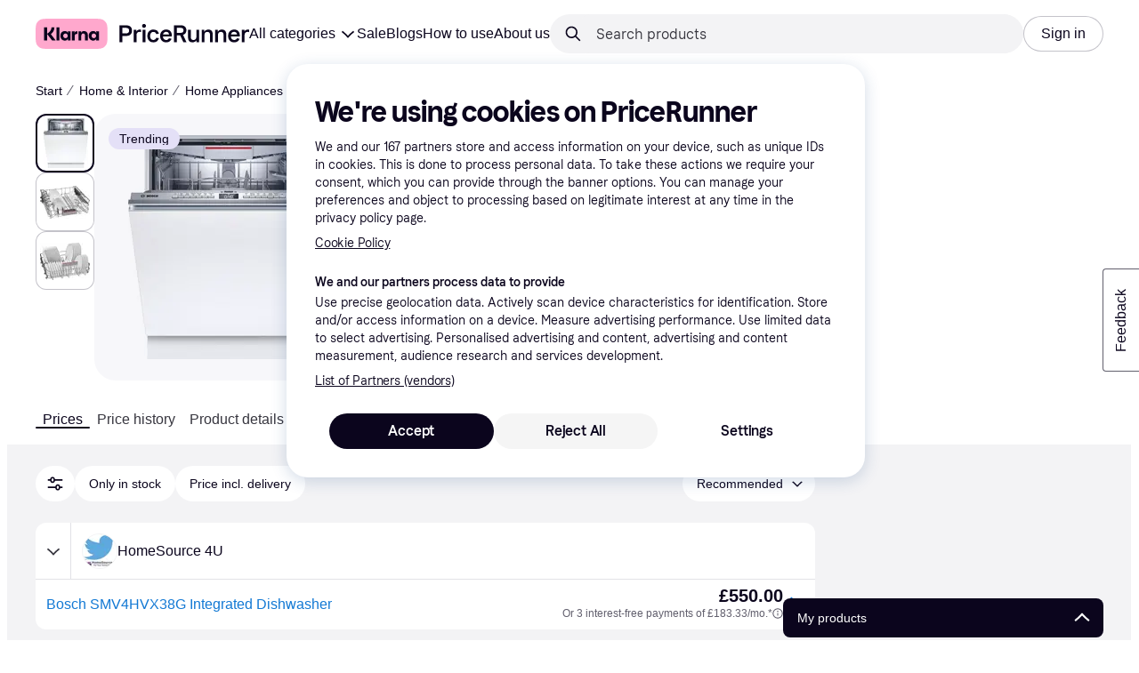

--- FILE ---
content_type: text/css
request_url: https://owp.klarna.com/static/features-searchCompare-modules-productDetailOffers-blocks-pricerunner-OfferListBlockRenderer-85a92275.css
body_size: 787
content:
.mR6m6EWHN_{text-align:center;width:100%;position:relative;overflow:hidden}.mR6m6EWHN_ img{vertical-align:top}.mR6m6EWHN_>div{width:initial!important;height:initial!important}@media (min-width:1024px){.WqY6IxM70o{top:calc(var(--pr-header-offset,50px) + 8px);position:-webkit-sticky;position:sticky}}.Icf6M0L2mV{max-width:100%;overflow:hidden}.ppui02n2hL{height:320px}.mFqCVgIOih{background-color:#efecff;background-color:var(--brand10);box-shadow:0 2px 6px 0 none;box-shadow:0 2px 6px 0 var(--shadow-primary);border-radius:0 0 8px 8px;align-items:center;margin:0 16px;padding:6px 6px 6px 12px;line-height:1.33;display:flex}.mFqCVgIOih .p01JM82lu4{font-weight:400;text-decoration:underline}.mFqCVgIOih .p01JM82lu4:hover{text-decoration:underline}@media (min-width:768px){.mFqCVgIOih{justify-content:center;padding:6px}}@media (max-width:460px){.ybJ7WuuVPN{display:none}}@media (max-width:485px){.ybJ7WuuVPN.uBBMryloQl{display:none}}@media (max-width:525px){.ybJ7WuuVPN.XtEq3CvP3o{display:none}}